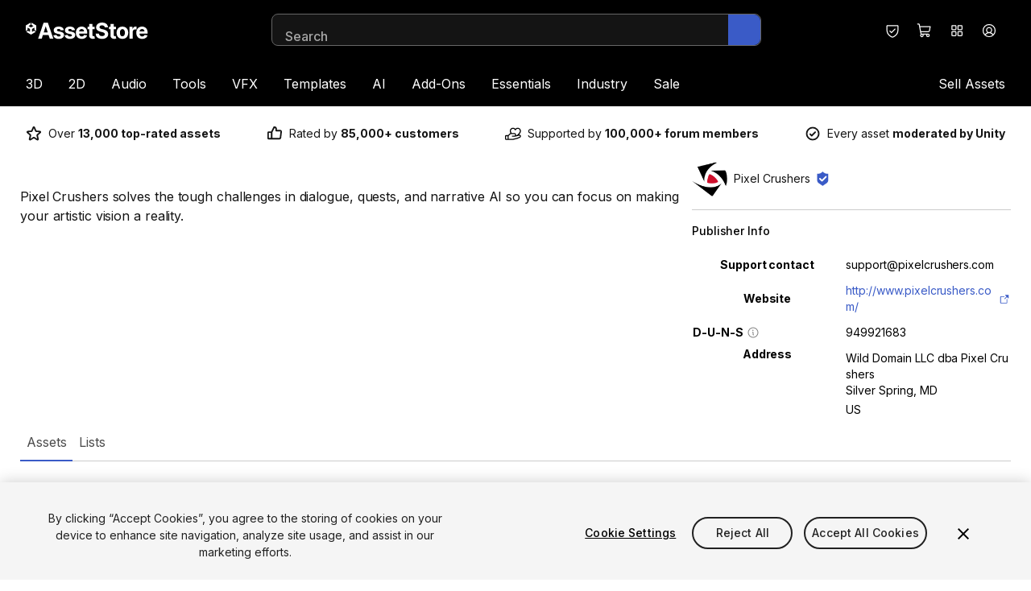

--- FILE ---
content_type: text/javascript
request_url: https://storage.googleapis.com/unity-mkt-services-prd-ui-static/marketplace/81e229d28451cfab7b529e829d8f2915591206da/_next/static/chunks/2543-b46ccc312f452dfe.js
body_size: 4300
content:
"use strict";(self.webpackChunk_N_E=self.webpackChunk_N_E||[]).push([[2543],{29375:function(t,e,n){var r,o,a=n(48660),c=n(38747),i=function(){return(i=Object.assign||function(t){for(var e,n=1,r=arguments.length;n<r;n++)for(var o in e=arguments[n])Object.prototype.hasOwnProperty.call(e,o)&&(t[o]=e[o]);return t}).apply(this,arguments)};"function"==typeof SuppressedError&&SuppressedError;var u=((r={})[a.BLOCKS.PARAGRAPH]=function(t,e){return"<p>".concat(e(t.content),"</p>")},r[a.BLOCKS.HEADING_1]=function(t,e){return"<h1>".concat(e(t.content),"</h1>")},r[a.BLOCKS.HEADING_2]=function(t,e){return"<h2>".concat(e(t.content),"</h2>")},r[a.BLOCKS.HEADING_3]=function(t,e){return"<h3>".concat(e(t.content),"</h3>")},r[a.BLOCKS.HEADING_4]=function(t,e){return"<h4>".concat(e(t.content),"</h4>")},r[a.BLOCKS.HEADING_5]=function(t,e){return"<h5>".concat(e(t.content),"</h5>")},r[a.BLOCKS.HEADING_6]=function(t,e){return"<h6>".concat(e(t.content),"</h6>")},r[a.BLOCKS.EMBEDDED_ENTRY]=function(t,e){return"<div>".concat(e(t.content),"</div>")},r[a.BLOCKS.EMBEDDED_RESOURCE]=function(t,e){return"<div>".concat(e(t.content),"</div>")},r[a.BLOCKS.UL_LIST]=function(t,e){return"<ul>".concat(e(t.content),"</ul>")},r[a.BLOCKS.OL_LIST]=function(t,e){return"<ol>".concat(e(t.content),"</ol>")},r[a.BLOCKS.LIST_ITEM]=function(t,e){return"<li>".concat(e(t.content),"</li>")},r[a.BLOCKS.QUOTE]=function(t,e){return"<blockquote>".concat(e(t.content),"</blockquote>")},r[a.BLOCKS.HR]=function(){return"<hr/>"},r[a.BLOCKS.TABLE]=function(t,e){return"<table>".concat(e(t.content),"</table>")},r[a.BLOCKS.TABLE_ROW]=function(t,e){return"<tr>".concat(e(t.content),"</tr>")},r[a.BLOCKS.TABLE_HEADER_CELL]=function(t,e){return"<th>".concat(e(t.content),"</th>")},r[a.BLOCKS.TABLE_CELL]=function(t,e){return"<td>".concat(e(t.content),"</td>")},r[a.INLINES.ASSET_HYPERLINK]=function(t){return L(a.INLINES.ASSET_HYPERLINK,t)},r[a.INLINES.ENTRY_HYPERLINK]=function(t){return L(a.INLINES.ENTRY_HYPERLINK,t)},r[a.INLINES.RESOURCE_HYPERLINK]=function(t){return S(a.INLINES.RESOURCE_HYPERLINK,t)},r[a.INLINES.EMBEDDED_ENTRY]=function(t){return L(a.INLINES.EMBEDDED_ENTRY,t)},r[a.INLINES.EMBEDDED_RESOURCE]=function(t){return S(a.INLINES.EMBEDDED_RESOURCE,t)},r[a.INLINES.HYPERLINK]=function(t,e){var n="string"==typeof t.data.uri?t.data.uri:"";return"<a href=".concat('"'.concat(n.replace(/"/g,"&quot;"),'"'),">").concat(e(t.content),"</a>")},r),E=((o={})[a.MARKS.BOLD]=function(t){return"<b>".concat(t,"</b>")},o[a.MARKS.ITALIC]=function(t){return"<i>".concat(t,"</i>")},o[a.MARKS.UNDERLINE]=function(t){return"<u>".concat(t,"</u>")},o[a.MARKS.CODE]=function(t){return"<code>".concat(t,"</code>")},o[a.MARKS.SUPERSCRIPT]=function(t){return"<sup>".concat(t,"</sup>")},o[a.MARKS.SUBSCRIPT]=function(t){return"<sub>".concat(t,"</sub>")},o[a.MARKS.STRIKETHROUGH]=function(t){return"<s>".concat(t,"</s>")},o),L=function(t,e){return"<span>type: ".concat(c(t)," id: ").concat(c(e.data.target.sys.id),"</span>")},S=function(t,e){return"<span>type: ".concat(c(t)," urn: ").concat(c(e.data.target.sys.urn),"</span>")};e.S=function(t,e){return(void 0===e&&(e={}),t&&t.content)?function t(e,n){var r=n.renderNode,o=n.renderMark,i=n.preserveWhitespace;return e.map(function(e){return function(e,n){var r=n.renderNode,o=n.renderMark,i=n.preserveWhitespace;if(a.helpers.isText(e)){var u=c(e.value);return(i&&(u=u.replace(/\n/g,"<br/>").replace(/ {2,}/g,function(t){return"&nbsp;".repeat(t.length)})),e.marks.length>0)?e.marks.reduce(function(t,e){return o[e.type]?o[e.type](t):t},u):u}return e.nodeType&&r[e.nodeType]?r[e.nodeType](e,function(e){return t(e,{renderMark:o,renderNode:r,preserveWhitespace:i})}):""}(e,{renderNode:r,renderMark:o,preserveWhitespace:i})}).join("")}(t.content,{renderNode:i(i({},u),e.renderNode),renderMark:i(i({},E),e.renderMark),preserveWhitespace:e.preserveWhitespace}):""}},29434:function(t,e,n){var r=n(48660);e.a=function t(e,n){return(void 0===n&&(n=" "),e&&e.content&&Array.isArray(e.content))?e.content.reduce(function(o,a,c){if(r.helpers.isText(a))i=a.value;else if((r.helpers.isBlock(a)||r.helpers.isInline(a))&&!(i=t(a,n)).length)return o;var i,u=e.content[c+1];return o+i+(u&&r.helpers.isBlock(u)?n:"")},""):""}},48660:function(t,e,n){var r,o,a,c,i,u=n(54235);e.BLOCKS=void 0,(r=e.BLOCKS||(e.BLOCKS={})).DOCUMENT="document",r.PARAGRAPH="paragraph",r.HEADING_1="heading-1",r.HEADING_2="heading-2",r.HEADING_3="heading-3",r.HEADING_4="heading-4",r.HEADING_5="heading-5",r.HEADING_6="heading-6",r.OL_LIST="ordered-list",r.UL_LIST="unordered-list",r.LIST_ITEM="list-item",r.HR="hr",r.QUOTE="blockquote",r.EMBEDDED_ENTRY="embedded-entry-block",r.EMBEDDED_ASSET="embedded-asset-block",r.EMBEDDED_RESOURCE="embedded-resource-block",r.TABLE="table",r.TABLE_ROW="table-row",r.TABLE_CELL="table-cell",r.TABLE_HEADER_CELL="table-header-cell",e.INLINES=void 0,(o=e.INLINES||(e.INLINES={})).ASSET_HYPERLINK="asset-hyperlink",o.EMBEDDED_ENTRY="embedded-entry-inline",o.EMBEDDED_RESOURCE="embedded-resource-inline",o.ENTRY_HYPERLINK="entry-hyperlink",o.HYPERLINK="hyperlink",o.RESOURCE_HYPERLINK="resource-hyperlink",e.MARKS=void 0,(a=e.MARKS||(e.MARKS={})).BOLD="bold",a.ITALIC="italic",a.UNDERLINE="underline",a.CODE="code",a.SUPERSCRIPT="superscript",a.SUBSCRIPT="subscript",a.STRIKETHROUGH="strikethrough";var E=function(t,e){return(E=Object.setPrototypeOf||({__proto__:[]})instanceof Array&&function(t,e){t.__proto__=e}||function(t,e){for(var n in e)Object.prototype.hasOwnProperty.call(e,n)&&(t[n]=e[n])})(t,e)};function L(t,e){if("function"!=typeof e&&null!==e)throw TypeError("Class extends value "+String(e)+" is not a constructor or null");function n(){this.constructor=t}E(t,e),t.prototype=null===e?Object.create(e):(n.prototype=e.prototype,new n)}function S(t,e,n){if(n||2==arguments.length)for(var r,o=0,a=e.length;o<a;o++)!r&&o in e||(r||(r=Array.prototype.slice.call(e,0,o)),r[o]=e[o]);return t.concat(r||Array.prototype.slice.call(e))}"function"==typeof SuppressedError&&SuppressedError;var s=[e.BLOCKS.PARAGRAPH,e.BLOCKS.HEADING_1,e.BLOCKS.HEADING_2,e.BLOCKS.HEADING_3,e.BLOCKS.HEADING_4,e.BLOCKS.HEADING_5,e.BLOCKS.HEADING_6,e.BLOCKS.OL_LIST,e.BLOCKS.UL_LIST,e.BLOCKS.HR,e.BLOCKS.QUOTE,e.BLOCKS.EMBEDDED_ENTRY,e.BLOCKS.EMBEDDED_ASSET,e.BLOCKS.EMBEDDED_RESOURCE,e.BLOCKS.TABLE],p=[e.BLOCKS.PARAGRAPH,e.BLOCKS.HEADING_1,e.BLOCKS.HEADING_2,e.BLOCKS.HEADING_3,e.BLOCKS.HEADING_4,e.BLOCKS.HEADING_5,e.BLOCKS.HEADING_6,e.BLOCKS.OL_LIST,e.BLOCKS.UL_LIST,e.BLOCKS.HR,e.BLOCKS.QUOTE,e.BLOCKS.EMBEDDED_ENTRY,e.BLOCKS.EMBEDDED_ASSET,e.BLOCKS.EMBEDDED_RESOURCE],O=[e.BLOCKS.TABLE,e.BLOCKS.TABLE_ROW,e.BLOCKS.TABLE_CELL,e.BLOCKS.TABLE_HEADER_CELL],B=[e.BLOCKS.HR,e.BLOCKS.EMBEDDED_ENTRY,e.BLOCKS.EMBEDDED_ASSET,e.BLOCKS.EMBEDDED_RESOURCE],f=((c={})[e.BLOCKS.OL_LIST]=[e.BLOCKS.LIST_ITEM],c[e.BLOCKS.UL_LIST]=[e.BLOCKS.LIST_ITEM],c[e.BLOCKS.LIST_ITEM]=p,c[e.BLOCKS.QUOTE]=[e.BLOCKS.PARAGRAPH],c[e.BLOCKS.TABLE]=[e.BLOCKS.TABLE_ROW],c[e.BLOCKS.TABLE_ROW]=[e.BLOCKS.TABLE_CELL,e.BLOCKS.TABLE_HEADER_CELL],c[e.BLOCKS.TABLE_CELL]=[e.BLOCKS.PARAGRAPH,e.BLOCKS.UL_LIST,e.BLOCKS.OL_LIST],c[e.BLOCKS.TABLE_HEADER_CELL]=[e.BLOCKS.PARAGRAPH],c),l=[e.BLOCKS.HEADING_1,e.BLOCKS.HEADING_2,e.BLOCKS.HEADING_3,e.BLOCKS.HEADING_4,e.BLOCKS.HEADING_5,e.BLOCKS.HEADING_6],C=S([e.BLOCKS.PARAGRAPH],l,!0),h=[e.BLOCKS.DOCUMENT,e.BLOCKS.PARAGRAPH,e.BLOCKS.HEADING_1,e.BLOCKS.HEADING_2,e.BLOCKS.HEADING_3,e.BLOCKS.HEADING_4,e.BLOCKS.HEADING_5,e.BLOCKS.HEADING_6,e.BLOCKS.OL_LIST,e.BLOCKS.UL_LIST,e.BLOCKS.LIST_ITEM,e.BLOCKS.HR,e.BLOCKS.QUOTE,e.BLOCKS.EMBEDDED_ENTRY,e.BLOCKS.EMBEDDED_ASSET,e.INLINES.HYPERLINK,e.INLINES.ENTRY_HYPERLINK,e.INLINES.ASSET_HYPERLINK,e.INLINES.EMBEDDED_ENTRY,"text"],A=[e.MARKS.BOLD,e.MARKS.CODE,e.MARKS.ITALIC,e.MARKS.UNDERLINE],I={nodeType:e.BLOCKS.DOCUMENT,data:{},content:[{nodeType:e.BLOCKS.PARAGRAPH,data:{},content:[{nodeType:"text",value:"",marks:[],data:{}}]}]};function K(t,e){for(var n=0,r=Object.keys(t);n<r.length;n++)if(e===t[r[n]])return!0;return!1}var _=Object.freeze({__proto__:null,isBlock:function(t){return K(e.BLOCKS,t.nodeType)},isInline:function(t){return K(e.INLINES,t.nodeType)},isText:function(t){return"text"===t.nodeType}}),N=function(t){var e=t.path,n=t.property,r=t.typeName,o=t.value;return{details:'The type of "'.concat(n,'" is incorrect, expected type: ').concat(r),name:"type",path:e.toArray(),type:r,value:o}},d=function(t){var e=t.min,n=t.value;return{name:"size",min:e,path:t.path.toArray(),details:"Size must be at least ".concat(e),value:n}},T=function(t){var e=t.max,n=t.value;return{name:"size",max:e,path:t.path.toArray(),details:"Size must be at most ".concat(e),value:n}},D=function(t){var e=t.expected,n=t.value,r=t.path;return{details:"Value must be one of expected values",name:"in",expected:S([],e,!0).sort(),path:r.toArray(),value:n}},R=function(t){var e=t.property,n=t.path;return{details:'The property "'.concat(e,'" is not expected'),name:"unexpected",path:n.toArray()}},y=function(t){var e=t.property,n=t.path;return{details:'The property "'.concat(e,'" is required here'),name:"required",path:n.toArray()}},v=function(){function t(t,e){var n=this;this.obj=t,this.path=e,this._errors=[],this.catch=function(){for(var t,e=[],r=0;r<arguments.length;r++)e[r]=arguments[r];(t=n._errors).push.apply(t,e)},this.exists=function(t){return t in n.obj||(n.catch(y({property:t,path:n.path.of(t)})),!1)},this.object=function(t){var e,r=t?n.obj[t]:n.obj;if(t&&!n.exists(t))return!1;if(u(r))return!0;var o=t?n.path.of(t):n.path,a=null!==(e=null!=t?t:n.path.last())&&void 0!==e?e:"value";return n.catch(N({typeName:"Object",property:a,path:o,value:r})),!1},this.string=function(t){var e=n.obj[t];return(!t||!!n.exists(t))&&("string"==typeof e||(n.catch(N({typeName:"String",property:t,path:n.path.of(t),value:e})),!1))},this.number=function(t,e){var r=n.obj[t];return!!e&&!(t in n.obj)||!!n.exists(t)&&(!("number"!=typeof r||Number.isNaN(r))||(n.catch(N({typeName:"Number",property:t,path:n.path.of(t),value:r})),!1))},this.array=function(t){var e=n.obj[t];return(!t||!!n.exists(t))&&(!!Array.isArray(e)||(n.catch(N({typeName:"Array",property:t,path:n.path.of(t),value:e})),!1))},this.enum=function(t,e){var r=n.obj[t];return!!("string"==typeof r&&e.includes(r))||(n.catch(D({expected:e,value:r,path:n.path.of(t)})),!1)},this.empty=function(t){if(!n.array(t))return!1;var e=n.obj[t];return 0===e.length||(n.catch(T({max:0,value:e,path:n.path.of(t)})),!1)},this.minLength=function(t,e){if(!n.array(t))return!1;var r=n.obj[t];return r.length>=e||(n.catch(d({min:e,value:r,path:n.path.of(t)})),!1)},this.noAdditionalProperties=function(t){var e=Object.keys(n.obj).sort().filter(function(e){return!t.includes(e)});return e.forEach(function(t){return n.catch(R({property:t,path:n.path.of(t)}))}),0===e.length},this.each=function(t,e){if(n.array(t)){var r=n.obj[t],o=!1;r.forEach(function(r,a){if(!o){var c=e(r,n.path.of(t).of(a));c.length>0&&(o=!0),n.catch.apply(n,c)}})}}}return Object.defineProperty(t.prototype,"errors",{get:function(){var t=this,e=function(t){return JSON.stringify({details:t.details,path:t.path})};return this._errors.filter(function(n,r){return t._errors.findIndex(function(t){return e(n)===e(t)})===r})},enumerable:!1,configurable:!0}),t}(),H=[],b=function(){function t(t,e){this.contentRule=t,this.validateData=e}return t.prototype.assert=function(t,e){var n,r,o=new v(t,e);if(!o.object())return o.errors;o.noAdditionalProperties(["nodeType","data","content"]);var a=Array.isArray(this.contentRule)?{nodeTypes:this.contentRule}:this.contentRule(t,e),c=a.nodeTypes,i=a.min,u=void 0===i?0:i;if(0===c.length&&u>0)throw Error("Invalid content rule. Cannot have enforce a 'min' of ".concat(u," with no nodeTypes"));if(o.minLength("content",u),0===c.length?o.empty("content"):o.each("content",function(t,e){var n=new v(t,e);return n.object()&&n.enum("nodeType",c),n.errors}),o.object("data")){var E=null!==(r=null===(n=this.validateData)||void 0===n?void 0:n.call(this,t.data,e.of("data")))&&void 0!==r?r:[];o.catch.apply(o,E)}return o.errors},t}(),M=function(t){function e(e,n){var r=t.call(this,n,function(t,e){return r.assertLink(t,e)})||this;return r.linkType=e,r.assertLink=function(t,e){var n=new v(t,e);if(n.object("target")){var o=new v(t.target.sys,e.of("target").of("sys"));o.object()&&(o.enum("type",[r.type]),o.enum("linkType",[r.linkType]),"Link"===r.type?(o.string("id"),o.noAdditionalProperties(["type","linkType","id"])):"ResourceLink"===r.type&&(o.string("urn"),o.noAdditionalProperties(["type","linkType","urn"]))),n.catch.apply(n,o.errors)}return n.noAdditionalProperties(["target"]),n.errors},r.type=r.linkType.startsWith("Contentful:")?"ResourceLink":"Link",r}return L(e,t),e}(b),P=function(t){function e(){var e=t.call(this,["text"],function(t,n){return e.assertLink(t,n)})||this;return e.assertLink=function(t,e){var n=new v(t,e);return n.string("uri"),n.noAdditionalProperties(["uri"]),n.errors},e}return L(e,t),e}(b),g=function(t,e){return new b(t,e)},m=function(t,e){return new M(t,e)},G=function t(e){void 0===e&&(e=[]);var n=this;this.path=e,this.of=function(e){return new t(S(S([],n.path,!0),[e],!1))},this.isRoot=function(){return 0===n.path.length},this.last=function(){return n.path[n.path.length-1]},this.toArray=function(){return n.path}},k=g(S(S([],Object.values(e.INLINES),!0),["text"],!1).sort()),U=g([e.BLOCKS.LIST_ITEM]),j=m("Entry",H),Y=g(function(){return{nodeTypes:[e.BLOCKS.PARAGRAPH],min:1}},function(t,e){var n=new v(t,e);return n.noAdditionalProperties(["colspan","rowspan"]),n.number("colspan",!0),n.number("rowspan",!0),n.errors}),x=((i={})[e.BLOCKS.DOCUMENT]=g(s),i[e.BLOCKS.PARAGRAPH]=k,i[e.BLOCKS.HEADING_1]=k,i[e.BLOCKS.HEADING_2]=k,i[e.BLOCKS.HEADING_3]=k,i[e.BLOCKS.HEADING_4]=k,i[e.BLOCKS.HEADING_5]=k,i[e.BLOCKS.HEADING_6]=k,i[e.BLOCKS.QUOTE]=g(f[e.BLOCKS.QUOTE]),i[e.BLOCKS.EMBEDDED_ENTRY]=j,i[e.BLOCKS.EMBEDDED_ASSET]=m("Asset",H),i[e.BLOCKS.EMBEDDED_RESOURCE]=m("Contentful:Entry",H),i[e.BLOCKS.HR]=g(H),i[e.BLOCKS.OL_LIST]=U,i[e.BLOCKS.UL_LIST]=U,i[e.BLOCKS.LIST_ITEM]=g(S([],p,!0).sort()),i[e.BLOCKS.TABLE]=g(function(){return{nodeTypes:[e.BLOCKS.TABLE_ROW],min:1}}),i[e.BLOCKS.TABLE_ROW]=g(function(){return{nodeTypes:[e.BLOCKS.TABLE_CELL,e.BLOCKS.TABLE_HEADER_CELL],min:1}}),i[e.BLOCKS.TABLE_CELL]=Y,i[e.BLOCKS.TABLE_HEADER_CELL]=Y,i[e.INLINES.HYPERLINK]=new P,i[e.INLINES.EMBEDDED_ENTRY]=j,i[e.INLINES.EMBEDDED_RESOURCE]=m("Contentful:Entry",H),i[e.INLINES.ENTRY_HYPERLINK]=m("Entry",["text"]),i[e.INLINES.ASSET_HYPERLINK]=m("Asset",["text"]),i[e.INLINES.RESOURCE_HYPERLINK]=m("Contentful:Entry",["text"]),i);e.CONTAINERS=f,e.EMPTY_DOCUMENT=I,e.HEADINGS=l,e.LIST_ITEM_BLOCKS=p,e.TABLE_BLOCKS=O,e.TEXT_CONTAINERS=C,e.TOP_LEVEL_BLOCKS=s,e.V1_MARKS=A,e.V1_NODE_TYPES=h,e.VOID_BLOCKS=B,e.helpers=_,e.validateRichTextDocument=function(t){var n=new G,r=new v(t,n);return(r.object()&&r.enum("nodeType",[e.BLOCKS.DOCUMENT]),r.errors.length>0)?r.errors:function t(e,n){if("text"===e.nodeType){var r;return(r=new v(e,n)).object()&&(r.noAdditionalProperties(["nodeType","data","value","marks"]),r.object("data"),r.each("marks",function(t,e){var n=new v(t,e);return n.object()&&n.string("type"),n.errors}),r.string("value")),r.errors}var o=x[e.nodeType].assert(e,n);if(o.length>0)return o;var a=new v(e,n);return a.each("content",function(e,n){return t(e,n)}),a.errors}(t,n)}},38747:function(t){var e=/["'&<>]/;t.exports=function(t){var n,r=""+t,o=e.exec(r);if(!o)return r;var a="",c=0,i=0;for(c=o.index;c<r.length;c++){switch(r.charCodeAt(c)){case 34:n="&quot;";break;case 38:n="&amp;";break;case 39:n="&#39;";break;case 60:n="&lt;";break;case 62:n="&gt;";break;default:continue}i!==c&&(a+=r.substring(i,c)),i=c+1,a+=n}return i!==c?a+r.substring(i,c):a}},54235:function(t){t.exports=t=>{if("[object Object]"!==Object.prototype.toString.call(t))return!1;let e=Object.getPrototypeOf(t);return null===e||e===Object.prototype}},44417:function(t,e,n){n.d(e,{C:function(){return o}});var r=n(28318);function o(t){return+(0,r.Q)(t)<Date.now()}},91083:function(t,e,n){n.d(e,{l:function(){return c}});var r=n(29902),o=n(82055),a=n(8449);function c(t,e){var n,c,i;let{years:u=0,months:E=0,weeks:L=0,days:S=0,hours:s=0,minutes:p=0,seconds:O=0}=e,B=(n=E+12*u,c=(0,o.z)(t,-n),i=S+7*L,(0,r.E)(c,-i));return(0,a.L)(t,B.getTime()-1e3*(O+60*(p+60*s)))}}}]);
//# sourceMappingURL=2543-b46ccc312f452dfe.js.map

--- FILE ---
content_type: text/javascript
request_url: https://storage.googleapis.com/unity-mkt-services-prd-ui-static/marketplace/81e229d28451cfab7b529e829d8f2915591206da/_next/static/chunks/488.efac97867c59b7c5.js
body_size: 9959
content:
"use strict";(self.webpackChunk_N_E=self.webpackChunk_N_E||[]).push([[488],{488:function(t,r,e){e.r(r),e.d(r,{atomic_search_interface:function(){return p}});var i=e(80242),o=e(7181),a=e(81324),n=e(32220),s=e(91060),l=e(64405),c=e(89992),d=e(58754);e(93011),e(59368),e(27879),e(99713);let m="firstSearchExecuted",p=class{constructor(t){(0,i.r)(this,t),this.unsubscribeUrlManager=()=>{},this.unsubscribeSearchStatus=()=>{},this.initialized=!1,this.store=function(){let t=(0,c.c)({loadingFlags:[],facets:{},numericFacets:{},dateFacets:{},categoryFacets:{},facetElements:[],sortOptions:[],iconAssetsPath:"",mobileBreakpoint:l.D,fieldsToInclude:[],currentQuickviewPosition:-1});return{...t,getAllFacets:()=>({...t.state.facets,...t.state.dateFacets,...t.state.categoryFacets,...t.state.numericFacets}),isMobile:()=>!window.matchMedia((0,d.m)(t.state.mobileBreakpoint)).matches,getUniqueIDFromEngine:t=>t.state.search.response.searchUid}}(),this.relevanceInspectorIsOpen=!1,this.fieldsToInclude="[]",this.analytics=!0,this.localizationCompatibilityVersion="v3",this.i18n=a.i.createInstance(),this.language="en",this.reflectStateInUrl=!0,this.scrollContainer="atomic-search-interface",this.languageAssetsPath="./lang",this.iconAssetsPath="./assets",this.enableRelevanceInspector=!0,this.onHashChange=()=>{this.urlManager.synchronize(this.fragment)},this.error=void 0,this.relevanceInspectorIsOpen=!1,this.fieldsToInclude="[]",this.pipeline=void 0,this.searchHub=void 0,this.analytics=!0,this.timezone=void 0,this.logLevel=void 0,this.localizationCompatibilityVersion="v3",this.i18n=a.i.createInstance(),this.language="en",this.engine=void 0,this.reflectStateInUrl=!0,this.scrollContainer="atomic-search-interface",this.languageAssetsPath="./lang",this.iconAssetsPath="./assets",this.enableRelevanceInspector=!0,this.initRelevanceInspector(),this.commonInterfaceHelper=new a.C(this,"CoveoAtomic")}connectedCallback(){this.store.setLoadingFlag(m),this.updateMobileBreakpoint(),this.i18nClone=this.i18n.cloneInstance(),this.i18n.addResourceBundle=(t,r,e,i,o)=>this.addResourceBundleWithWarning(t,r,e,i,o)}componentWillLoad(){this.initAriaLive(),this.initFieldsToInclude()}updateSearchConfiguration(t,r){if(!this.commonInterfaceHelper.engineIsCreated(this.engine)||this.engine.state[t]===r)return;let{updateSearchConfiguration:e}=(0,o.V)(this.engine);this.engine.dispatch(e({[t]:r}))}updateSearchHub(){var t;this.updateSearchConfiguration("searchHub",null!==(t=this.searchHub)&&void 0!==t?t:"default")}updatePipeline(){this.updateSearchConfiguration("pipeline",this.pipeline)}toggleAnalytics(){this.commonInterfaceHelper.engineIsCreated(this.engine)&&this.commonInterfaceHelper.onAnalyticsChange()}updateLanguage(){if(!this.commonInterfaceHelper.engineIsCreated(this.engine))return;let{updateSearchConfiguration:t}=(0,o.V)(this.engine);this.engine.dispatch(t({locale:this.language})),this.commonInterfaceHelper.onLanguageChange()}updateIconAssetsPath(){this.store.set("iconAssetsPath",this.iconAssetsPath)}disconnectedCallback(){this.unsubscribeUrlManager(),this.unsubscribeSearchStatus(),window.removeEventListener("hashchange",this.onHashChange)}handleInitialization(t){this.commonInterfaceHelper.onComponentInitializing(t)}scrollToTop(){let t=document.querySelector(this.scrollContainer);if(!t){this.bindings.engine.logger.warn(`Could not find the scroll container with the selector "${this.scrollContainer}". This will prevent UX interactions that require a scroll from working correctly. Please check the CSS selector in the scrollContainer option`);return}t.scrollIntoView({behavior:"smooth"})}closeRelevanceInspector(){this.relevanceInspectorIsOpen=!1}initialize(t){return this.internalInitialization(()=>this.initEngine(t))}initializeWithSearchEngine(t){return this.pipeline&&this.pipeline!==t.state.pipeline&&console.warn((0,a.m)("search","query pipeline")),this.searchHub&&this.searchHub!==t.state.searchHub&&console.warn((0,a.m)("search","search hub")),this.internalInitialization(()=>this.engine=t)}async executeFirstSearch(){if(!this.commonInterfaceHelper.engineIsCreated(this.engine))return;if(!this.initialized){console.error('You have to wait until the "initialize" promise is fulfilled before executing a search.',this.host);return}"v4"!==this.localizationCompatibilityVersion&&this.engine.logger.warn(`As of Atomic version 3.0.0, support for JSON compatibility ${this.localizationCompatibilityVersion} will be deprecated. Please update the JSON compatibility to v4: <atomic-search-interface localization-compatibility-version="v4" ...></atomic-search-interface> For more information, see i18next Migration Guide: https://www.i18next.com/misc/migration-guide#v20.x.x-to-v21.0.0.`);let t=new n.S,r=t.getParsedJSON(n.a.STANDALONE_SEARCH_BOX_DATA,null);if(!r){this.engine.executeFirstSearch();return}t.removeItem(n.a.STANDALONE_SEARCH_BOX_DATA);let{updateQuery:e}=(0,o.X)(this.engine),{value:i,enableQuerySyntax:a,analytics:s}=r;this.engine.dispatch(e({q:i,enableQuerySyntax:a})),this.engine.executeFirstSearchAfterStandaloneSearchBoxRedirect(s)}async getOrganizationEndpoints(t,r="prod"){return(0,o.Q)(t,r)}get bindings(){return{engine:this.engine,i18n:this.i18n,store:this.store,interfaceElement:this.host}}initFieldsToInclude(){let t=o.w.concat(this.fieldsToInclude);this.store.addFieldsToInclude(t)}registerFieldsToInclude(){var t;null===(t=this.engine)||void 0===t||t.dispatch((0,o.p)(this.engine).registerFieldsToInclude(this.store.state.fieldsToInclude))}updateMobileBreakpoint(){var t;let r=null===(t=this.host.querySelector("atomic-search-layout"))||void 0===t?void 0:t.mobileBreakpoint;r&&this.store.set("mobileBreakpoint",r)}initEngine(t){let r=this.getSearchConfiguration(t),e=function(t,r,e){let i=(r,i)=>{let o;return o=(0,a.a)(r,i,t),function(t,r){let e=r.getAllFacets(),i=(t,r)=>e[t]?e[t].label():r;return t.facetState&&(t.facetState=t.facetState.map(t=>{let{id:r,title:e}=t;return{...t,title:i(r,e)}})),t.customData&&t.customData.facetTitle&&t.customData.facetId&&t.customData.facetTitle&&(t.customData.facetTitle=i(t.customData.facetId,t.customData.facetTitle)),t}(o=(0,a.b)(o),e)},o={analyticsClientMiddleware:i,enabled:r,...(0,a.c)()};return t.analytics?{...o,...t.analytics,analyticsClientMiddleware:i}:o}(t,this.analytics,this.store);try{this.engine=(0,o.K)({configuration:{...t,search:r,analytics:e},loggerOptions:{level:this.logLevel}})}catch(t){throw this.error=t,t}}getSearchConfiguration(t){var r;let e={searchHub:null!==(r=this.searchHub)&&void 0!==r?r:"default",pipeline:this.pipeline,locale:this.language,timezone:this.timezone};return t.search?{...e,...t.search}:e}get fragment(){return window.location.hash.slice(1)}initUrlManager(){this.reflectStateInUrl&&(this.urlManager=(0,o.z)(this.engine,{initialState:{fragment:this.fragment}}),this.unsubscribeUrlManager=this.urlManager.subscribe(()=>this.updateHash()),window.addEventListener("hashchange",this.onHashChange))}initAriaLive(){Array.from(this.host.children).some(t=>"ATOMIC-ARIA-LIVE"===t.tagName)||this.host.prepend(document.createElement("atomic-aria-live"))}initRelevanceInspector(){this.enableRelevanceInspector&&this.host.addEventListener("dblclick",t=>{t.altKey&&(this.relevanceInspectorIsOpen=!this.relevanceInspectorIsOpen)})}initSearchStatus(){this.searchStatus=(0,o.Y)(this.engine),this.unsubscribeSearchStatus=this.searchStatus.subscribe(()=>{let t=!this.searchStatus.state.hasResults&&this.searchStatus.state.firstSearchExecuted&&!this.searchStatus.state.hasError;this.host.classList.toggle("atomic-search-interface-no-results",t),this.host.classList.toggle("atomic-search-interface-error",this.searchStatus.state.hasError),this.host.classList.toggle("atomic-search-interface-search-executed",this.searchStatus.state.firstSearchExecuted),this.searchStatus.state.firstSearchExecuted&&this.store.hasLoadingFlag(m)&&this.store.unsetLoadingFlag(m)})}updateHash(){let t=this.urlManager.state.fragment;if(!this.searchStatus.state.firstSearchExecuted){history.replaceState(null,document.title,`#${t}`),this.bindings.engine.logger.info(`History replaceState #${t}`);return}history.pushState(null,document.title,`#${t}`),this.bindings.engine.logger.info(`History pushState #${t}`)}async internalInitialization(t){await this.commonInterfaceHelper.onInitialization(t),this.pipeline=this.engine.state.pipeline,this.searchHub=this.engine.state.searchHub,this.initSearchStatus(),this.initUrlManager(),this.initialized=!0}addResourceBundleWithWarning(t,r,e,i,o){return Object.keys(e).some(t=>t.includes("_plural"))&&"translation"===r&&this.engine&&this.engine.logger.warn(`Translation keys using the v3 JSON compatibility format have been detected. As of Atomic version 3.0.0, support for JSON compatibility ${this.localizationCompatibilityVersion} will be deprecated. Please update your translation JSON keys to v4 format: { my-key_other: 'My translations!' } For more information, see i18next Migration Guide: https://www.i18next.com/misc/migration-guide#v20.x.x-to-v21.0.0.`),this.i18nClone.addResourceBundle(t,r,e,i,o)}render(){return[this.engine&&this.enableRelevanceInspector&&(0,i.h)("atomic-relevance-inspector",{open:this.relevanceInspectorIsOpen,bindings:this.bindings}),(0,i.h)("slot",null)]}static get assetsDirs(){return["lang"]}get host(){return(0,i.g)(this)}static get watchers(){return{searchHub:["updateSearchHub"],pipeline:["updatePipeline"],analytics:["toggleAnalytics"],language:["updateLanguage"],iconAssetsPath:["updateIconAssetsPath"]}}};!function(t,r,e,i){var o,a=arguments.length,n=a<3?r:null===i?i=Object.getOwnPropertyDescriptor(r,e):i;if("object"==typeof Reflect&&"function"==typeof Reflect.decorate)n=Reflect.decorate(t,r,e,i);else for(var s=t.length-1;s>=0;s--)(o=t[s])&&(n=(a<3?o(n):a>3?o(r,e,n):o(r,e))||n);a>3&&n&&Object.defineProperty(r,e,n)}([(0,s.A)()],p.prototype,"fieldsToInclude",void 0),p.style="*,::before,::after{box-sizing:border-box;border-width:0;border-style:solid;border-color:#e5e7eb;}::before,::after{--tw-content:''}html{line-height:1.5;-webkit-text-size-adjust:100%;-moz-tab-size:4;-o-tab-size:4;tab-size:4;font-family:var(--atomic-font-family);font-feature-settings:normal;font-variation-settings:normal;}body{margin:0;line-height:inherit;}hr{height:0;color:inherit;border-top-width:1px;}abbr:where([title]){-webkit-text-decoration:underline dotted;text-decoration:underline dotted}h1,h2,h3,h4,h5,h6{font-size:inherit;font-weight:inherit}a{color:inherit;text-decoration:inherit}b,strong{font-weight:bolder}code,kbd,samp,pre{font-family:ui-monospace, SFMono-Regular, Menlo, Monaco, Consolas, \"Liberation Mono\", \"Courier New\", monospace;font-size:1em;}small{font-size:80%}sub,sup{font-size:75%;line-height:0;position:relative;vertical-align:baseline}sub{bottom:-0.25em}sup{top:-0.5em}table{text-indent:0;border-color:inherit;border-collapse:collapse;}button,input,optgroup,select,textarea{font-family:inherit;font-feature-settings:inherit;font-variation-settings:inherit;font-size:100%;font-weight:inherit;line-height:inherit;color:inherit;margin:0;padding:0;}button,select{text-transform:none}button,[type='button'],[type='reset'],[type='submit']{-webkit-appearance:button;background-color:transparent;background-image:none;}:-moz-focusring{outline:auto}:-moz-ui-invalid{box-shadow:none}progress{vertical-align:baseline}::-webkit-inner-spin-button,::-webkit-outer-spin-button{height:auto}[type='search']{-webkit-appearance:textfield;outline-offset:-2px;}::-webkit-search-decoration{-webkit-appearance:none}::-webkit-file-upload-button{-webkit-appearance:button;font:inherit;}summary{display:list-item}blockquote,dl,dd,h1,h2,h3,h4,h5,h6,hr,figure,p,pre{margin:0}fieldset{margin:0;padding:0}legend{padding:0}ol,ul,menu{list-style:none;margin:0;padding:0}dialog{padding:0}textarea{resize:vertical}input::-moz-placeholder,textarea::-moz-placeholder{opacity:1;color:#9ca3af;}input::placeholder,textarea::placeholder{opacity:1;color:#9ca3af;}button,[role=\"button\"]{cursor:pointer}:disabled{cursor:default}img,svg,video,canvas,audio,iframe,embed,object{display:block;vertical-align:middle;}img,video{max-width:100%;height:auto}[hidden]{display:none}:host{display:block;--tw-ring-inset:var(--tw-empty,  )}:host,button,input,select{font-family:var(--atomic-font-family);font-size:var(--atomic-text-base);font-weight:var(--atomic-font-normal)}:host(.atomic-hidden){display:none}*,::before,::after{--tw-border-spacing-x:0;--tw-border-spacing-y:0;--tw-translate-x:0;--tw-translate-y:0;--tw-rotate:0;--tw-skew-x:0;--tw-skew-y:0;--tw-scale-x:1;--tw-scale-y:1;--tw-scroll-snap-strictness:proximity;--tw-ring-offset-width:0px;--tw-ring-offset-color:#fff;--tw-ring-color:rgb(59 130 246 / 0.5);--tw-ring-offset-shadow:0 0 #0000;--tw-ring-shadow:0 0 #0000;--tw-shadow:0 0 #0000;--tw-shadow-colored:0 0 #0000;}::backdrop{--tw-border-spacing-x:0;--tw-border-spacing-y:0;--tw-translate-x:0;--tw-translate-y:0;--tw-rotate:0;--tw-skew-x:0;--tw-skew-y:0;--tw-scale-x:1;--tw-scale-y:1;--tw-scroll-snap-strictness:proximity;--tw-ring-offset-width:0px;--tw-ring-offset-color:#fff;--tw-ring-color:rgb(59 130 246 / 0.5);--tw-ring-offset-shadow:0 0 #0000;--tw-ring-shadow:0 0 #0000;--tw-shadow:0 0 #0000;--tw-shadow-colored:0 0 #0000;}.container{width:100%}@media (min-width: 640px){.container{max-width:640px}}@media (min-width: 768px){.container{max-width:768px}}@media (min-width: 1024px){.container{max-width:1024px}}@media (min-width: 1280px){.container{max-width:1280px}}@media (min-width: 1536px){.container{max-width:1536px}}.\\!link{color:var(--atomic-primary)}.\\!link:hover{color:var(--atomic-primary-light);text-decoration-line:underline}.\\!link.focus-visible.js-focus-visible,.js-focus-visible .\\!link.focus-visible{color:var(--atomic-primary-light);text-decoration-line:underline}.\\!link:focus-visible{color:var(--atomic-primary-light);text-decoration-line:underline}.link{color:var(--atomic-primary)}.link:hover{color:var(--atomic-primary-light);text-decoration-line:underline}.link.focus-visible.js-focus-visible,.js-focus-visible .link.focus-visible{color:var(--atomic-primary-light);text-decoration-line:underline}.link:focus-visible{color:var(--atomic-primary-light);text-decoration-line:underline}.input-primary{border-radius:var(--atomic-border-radius);border-width:1px;border-color:var(--atomic-neutral);background-color:var(--atomic-background)}.input-primary.focus-visible.js-focus-visible,.js-focus-visible .input-primary.focus-visible{outline:2px solid transparent;outline-offset:2px}.input-primary:focus-visible{outline:2px solid transparent;outline-offset:2px}.input-primary:hover{border-color:var(--atomic-primary-light)}.input-primary.focus-visible.js-focus-visible,.js-focus-visible .input-primary.focus-visible{border-color:var(--atomic-primary);--tw-ring-offset-shadow:var(--tw-ring-inset) 0 0 0 var(--tw-ring-offset-width) var(--tw-ring-offset-color);--tw-ring-shadow:var(--tw-ring-inset) 0 0 0 calc(2px + var(--tw-ring-offset-width)) var(--tw-ring-color);box-shadow:var(--tw-ring-offset-shadow), var(--tw-ring-shadow), var(--tw-shadow, 0 0 #0000);--tw-ring-color:var(--atomic-ring-primary)}.input-primary:focus-visible{border-color:var(--atomic-primary);--tw-ring-offset-shadow:var(--tw-ring-inset) 0 0 0 var(--tw-ring-offset-width) var(--tw-ring-offset-color);--tw-ring-shadow:var(--tw-ring-inset) 0 0 0 calc(2px + var(--tw-ring-offset-width)) var(--tw-ring-color);box-shadow:var(--tw-ring-offset-shadow), var(--tw-ring-shadow), var(--tw-shadow, 0 0 #0000);--tw-ring-color:var(--atomic-ring-primary)}.btn-radio{-webkit-appearance:none;-moz-appearance:none;appearance:none}.btn-radio::before{--tw-content:attr(value);content:var(--tw-content)}.btn-primary{border-radius:var(--atomic-border-radius);background-color:var(--atomic-primary);color:var(--atomic-on-primary)}.btn-primary.focus-visible.js-focus-visible,.js-focus-visible .btn-primary.focus-visible{outline:2px solid transparent;outline-offset:2px}.btn-primary:focus-visible{outline:2px solid transparent;outline-offset:2px}.btn-primary:hover{background-color:var(--atomic-primary-light)}.btn-primary.focus-visible.js-focus-visible,.js-focus-visible .btn-primary.focus-visible{background-color:var(--atomic-primary-light);--tw-ring-offset-shadow:var(--tw-ring-inset) 0 0 0 var(--tw-ring-offset-width) var(--tw-ring-offset-color);--tw-ring-shadow:var(--tw-ring-inset) 0 0 0 calc(2px + var(--tw-ring-offset-width)) var(--tw-ring-color);box-shadow:var(--tw-ring-offset-shadow), var(--tw-ring-shadow), var(--tw-shadow, 0 0 #0000);--tw-ring-color:var(--atomic-ring-primary)}.btn-primary:focus-visible{background-color:var(--atomic-primary-light);--tw-ring-offset-shadow:var(--tw-ring-inset) 0 0 0 var(--tw-ring-offset-width) var(--tw-ring-offset-color);--tw-ring-shadow:var(--tw-ring-inset) 0 0 0 calc(2px + var(--tw-ring-offset-width)) var(--tw-ring-color);box-shadow:var(--tw-ring-offset-shadow), var(--tw-ring-shadow), var(--tw-shadow, 0 0 #0000);--tw-ring-color:var(--atomic-ring-primary)}.btn-primary:disabled{cursor:not-allowed;background-color:var(--atomic-disabled)}.btn-outline-primary{border-radius:var(--atomic-border-radius);border-width:1px;border-color:var(--atomic-neutral);background-color:var(--atomic-background);color:var(--atomic-primary)}.btn-outline-primary.focus-visible.js-focus-visible,.js-focus-visible .btn-outline-primary.focus-visible{outline:2px solid transparent;outline-offset:2px}.btn-outline-primary:focus-visible{outline:2px solid transparent;outline-offset:2px}.btn-outline-primary:hover{border-color:var(--atomic-primary-light);color:var(--atomic-primary-light)}.btn-outline-primary.focus-visible.js-focus-visible,.js-focus-visible .btn-outline-primary.focus-visible{border-color:var(--atomic-primary);color:var(--atomic-primary);--tw-ring-offset-shadow:var(--tw-ring-inset) 0 0 0 var(--tw-ring-offset-width) var(--tw-ring-offset-color);--tw-ring-shadow:var(--tw-ring-inset) 0 0 0 calc(2px + var(--tw-ring-offset-width)) var(--tw-ring-color);box-shadow:var(--tw-ring-offset-shadow), var(--tw-ring-shadow), var(--tw-shadow, 0 0 #0000);--tw-ring-color:var(--atomic-ring-primary)}.btn-outline-primary:focus-visible{border-color:var(--atomic-primary);color:var(--atomic-primary);--tw-ring-offset-shadow:var(--tw-ring-inset) 0 0 0 var(--tw-ring-offset-width) var(--tw-ring-offset-color);--tw-ring-shadow:var(--tw-ring-inset) 0 0 0 calc(2px + var(--tw-ring-offset-width)) var(--tw-ring-color);box-shadow:var(--tw-ring-offset-shadow), var(--tw-ring-shadow), var(--tw-shadow, 0 0 #0000);--tw-ring-color:var(--atomic-ring-primary)}.btn-outline-primary:disabled{cursor:not-allowed;border-color:var(--atomic-neutral);color:var(--atomic-neutral)}.btn-text-primary{border-radius:var(--atomic-border-radius);background-color:var(--atomic-background);color:var(--atomic-primary)}.btn-text-primary.focus-visible.js-focus-visible,.js-focus-visible .btn-text-primary.focus-visible{outline:2px solid transparent;outline-offset:2px}.btn-text-primary:focus-visible{outline:2px solid transparent;outline-offset:2px}.btn-text-primary:hover{background-color:var(--atomic-neutral-light)}.btn-text-primary.focus-visible.js-focus-visible,.js-focus-visible .btn-text-primary.focus-visible{background-color:var(--atomic-neutral-light)}.btn-text-primary:focus-visible{background-color:var(--atomic-neutral-light)}.btn-outline-neutral{border-radius:var(--atomic-border-radius);border-width:1px;border-color:var(--atomic-neutral);background-color:var(--atomic-background);color:var(--atomic-on-background)}.btn-outline-neutral.focus-visible.js-focus-visible,.js-focus-visible .btn-outline-neutral.focus-visible{outline:2px solid transparent;outline-offset:2px}.btn-outline-neutral:focus-visible{outline:2px solid transparent;outline-offset:2px}.btn-outline-neutral:hover{border-color:var(--atomic-primary);color:var(--atomic-primary)}.btn-outline-neutral.focus-visible.js-focus-visible,.js-focus-visible .btn-outline-neutral.focus-visible{border-color:var(--atomic-primary);color:var(--atomic-primary);--tw-ring-offset-shadow:var(--tw-ring-inset) 0 0 0 var(--tw-ring-offset-width) var(--tw-ring-offset-color);--tw-ring-shadow:var(--tw-ring-inset) 0 0 0 calc(2px + var(--tw-ring-offset-width)) var(--tw-ring-color);box-shadow:var(--tw-ring-offset-shadow), var(--tw-ring-shadow), var(--tw-shadow, 0 0 #0000);--tw-ring-color:var(--atomic-ring-primary)}.btn-outline-neutral:focus-visible{border-color:var(--atomic-primary);color:var(--atomic-primary);--tw-ring-offset-shadow:var(--tw-ring-inset) 0 0 0 var(--tw-ring-offset-width) var(--tw-ring-offset-color);--tw-ring-shadow:var(--tw-ring-inset) 0 0 0 calc(2px + var(--tw-ring-offset-width)) var(--tw-ring-color);box-shadow:var(--tw-ring-offset-shadow), var(--tw-ring-shadow), var(--tw-shadow, 0 0 #0000);--tw-ring-color:var(--atomic-ring-primary)}.btn-outline-neutral:disabled{cursor:not-allowed;border-color:var(--atomic-neutral);color:var(--atomic-on-background);opacity:0.5}.btn-outline-bg-neutral{border-radius:var(--atomic-border-radius);border-width:1px;border-color:var(--atomic-neutral);background-color:var(--atomic-background);color:var(--atomic-on-background)}.btn-outline-bg-neutral.focus-visible.js-focus-visible,.js-focus-visible .btn-outline-bg-neutral.focus-visible{outline:2px solid transparent;outline-offset:2px}.btn-outline-bg-neutral:focus-visible{outline:2px solid transparent;outline-offset:2px}.btn-outline-bg-neutral:hover{border-color:var(--atomic-primary);color:var(--atomic-primary)}.btn-outline-bg-neutral.focus-visible.js-focus-visible,.js-focus-visible .btn-outline-bg-neutral.focus-visible{border-color:var(--atomic-primary);color:var(--atomic-primary);--tw-ring-offset-shadow:var(--tw-ring-inset) 0 0 0 var(--tw-ring-offset-width) var(--tw-ring-offset-color);--tw-ring-shadow:var(--tw-ring-inset) 0 0 0 calc(2px + var(--tw-ring-offset-width)) var(--tw-ring-color);box-shadow:var(--tw-ring-offset-shadow), var(--tw-ring-shadow), var(--tw-shadow, 0 0 #0000);--tw-ring-color:var(--atomic-ring-primary)}.btn-outline-bg-neutral:focus-visible{border-color:var(--atomic-primary);color:var(--atomic-primary);--tw-ring-offset-shadow:var(--tw-ring-inset) 0 0 0 var(--tw-ring-offset-width) var(--tw-ring-offset-color);--tw-ring-shadow:var(--tw-ring-inset) 0 0 0 calc(2px + var(--tw-ring-offset-width)) var(--tw-ring-color);box-shadow:var(--tw-ring-offset-shadow), var(--tw-ring-shadow), var(--tw-shadow, 0 0 #0000);--tw-ring-color:var(--atomic-ring-primary)}.btn-outline-bg-neutral:disabled{cursor:not-allowed;border-color:var(--atomic-neutral);color:var(--atomic-on-background);opacity:0.5}.btn-outline-bg-neutral:hover{background-color:var(--atomic-neutral-light)}.btn-outline-bg-neutral.focus-visible.js-focus-visible,.js-focus-visible .btn-outline-bg-neutral.focus-visible{background-color:var(--atomic-neutral-light)}.btn-outline-bg-neutral:focus-visible{background-color:var(--atomic-neutral-light)}.btn-text-neutral{border-radius:var(--atomic-border-radius);background-color:var(--atomic-background);color:var(--atomic-on-background)}.btn-text-neutral.focus-visible.js-focus-visible,.js-focus-visible .btn-text-neutral.focus-visible{outline:2px solid transparent;outline-offset:2px}.btn-text-neutral:focus-visible{outline:2px solid transparent;outline-offset:2px}.btn-text-neutral:hover{background-color:var(--atomic-neutral-light);color:var(--atomic-primary)}.btn-text-neutral.focus-visible.js-focus-visible,.js-focus-visible .btn-text-neutral.focus-visible{background-color:var(--atomic-neutral-light);color:var(--atomic-primary)}.btn-text-neutral:focus-visible{background-color:var(--atomic-neutral-light);color:var(--atomic-primary)}.btn-text-transparent{color:var(--atomic-on-background)}.btn-text-transparent.focus-visible.js-focus-visible,.js-focus-visible .btn-text-transparent.focus-visible{outline-color:var(--atomic-primary-light)}.btn-text-transparent:focus-visible{outline-color:var(--atomic-primary-light)}.btn-text-transparent:hover{color:var(--atomic-primary-light)}.btn-text-transparent.focus-visible.js-focus-visible,.js-focus-visible .btn-text-transparent.focus-visible{color:var(--atomic-primary-light)}.btn-text-transparent:focus-visible{color:var(--atomic-primary-light)}.btn-square-neutral{border-width:1px;border-color:var(--atomic-neutral);background-color:var(--atomic-background);color:var(--atomic-on-background)}.btn-square-neutral.focus-visible.js-focus-visible,.js-focus-visible .btn-square-neutral.focus-visible{outline:2px solid transparent;outline-offset:2px}.btn-square-neutral:focus-visible{outline:2px solid transparent;outline-offset:2px}.btn-square-neutral:hover{background-color:var(--atomic-neutral-light)}.btn-square-neutral.focus-visible.js-focus-visible,.js-focus-visible .btn-square-neutral.focus-visible{background-color:var(--atomic-neutral-light)}.btn-square-neutral:focus-visible{background-color:var(--atomic-neutral-light)}.btn-pill{border-radius:var(--atomic-border-radius-xl)}.btn-page{display:grid;place-items:center;border-width:0px;font-size:var(--atomic-text-lg)}.btn-page:hover{border-width:1px}.btn-page.focus-visible.js-focus-visible,.js-focus-visible .btn-page.focus-visible{border-width:1px}.btn-page:focus-visible{border-width:1px}.btn-page.selected{border-width:2px;border-color:var(--atomic-primary);font-weight:var(--atomic-font-bold)}.pointer-events-none{pointer-events:none}.visible{visibility:visible}.invisible{visibility:hidden}.collapse{visibility:collapse}.static{position:static}.fixed{position:fixed}.absolute{position:absolute}.relative{position:relative}.-right-2{right:-0.5rem}.-top-2{top:-0.5rem}.bottom-0{bottom:0px}.bottom-px{bottom:1px}.left-0{left:0px}.right-0{right:0px}.right-px{right:1px}.top-0{top:0px}.top-\\[50\\%\\]{top:50%}.top-full{top:100%}.top-px{top:1px}.z-0{z-index:0}.z-1{z-index:1}.z-10{z-index:10}.z-\\[9998\\]{z-index:9998}.z-\\[9999\\]{z-index:9999}.col-span-2{grid-column:span 2 / span 2}.m-0{margin:0px}.m-2{margin:0.5rem}.-my-px{margin-top:-1px;margin-bottom:-1px}.mx-0{margin-left:0px;margin-right:0px}.mx-0\\.5{margin-left:0.125rem;margin-right:0.125rem}.mx-1{margin-left:0.25rem;margin-right:0.25rem}.mx-auto{margin-left:auto;margin-right:auto}.my-2{margin-top:0.5rem;margin-bottom:0.5rem}.my-3{margin-top:0.75rem;margin-bottom:0.75rem}.my-4{margin-top:1rem;margin-bottom:1rem}.my-6{margin-top:1.5rem;margin-bottom:1.5rem}.my-auto{margin-top:auto;margin-bottom:auto}.-mr-px{margin-right:-1px}.mb-0{margin-bottom:0px}.mb-1{margin-bottom:0.25rem}.mb-2{margin-bottom:0.5rem}.mb-3{margin-bottom:0.75rem}.mb-4{margin-bottom:1rem}.mb-6{margin-bottom:1.5rem}.ml-1{margin-left:0.25rem}.ml-2{margin-left:0.5rem}.ml-4{margin-left:1rem}.ml-6{margin-left:1.5rem}.ml-auto{margin-left:auto}.mr-0{margin-right:0px}.mr-0\\.5{margin-right:0.125rem}.mr-1{margin-right:0.25rem}.mr-1\\.5{margin-right:0.375rem}.mr-2{margin-right:0.5rem}.mr-3{margin-right:0.75rem}.mr-6{margin-right:1.5rem}.mt-0{margin-top:0px}.mt-1{margin-top:0.25rem}.mt-1\\.5{margin-top:0.375rem}.mt-10{margin-top:2.5rem}.mt-2{margin-top:0.5rem}.mt-2\\.5{margin-top:0.625rem}.mt-3{margin-top:0.75rem}.mt-4{margin-top:1rem}.mt-6{margin-top:1.5rem}.mt-7{margin-top:1.75rem}.mt-8{margin-top:2rem}.mt-px{margin-top:1px}.box-border{box-sizing:border-box}.line-clamp-2{overflow:hidden;display:-webkit-box;-webkit-box-orient:vertical;-webkit-line-clamp:2}.block{display:block}.inline-block{display:inline-block}.inline{display:inline}.flex{display:flex}.inline-flex{display:inline-flex}.table{display:table}.grid{display:grid}.contents{display:contents}.hidden{display:none}.h-1{height:0.25rem}.h-10{height:2.5rem}.h-12{height:3rem}.h-2{height:0.5rem}.h-2\\.5{height:0.625rem}.h-3{height:0.75rem}.h-4{height:1rem}.h-5{height:1.25rem}.h-6{height:1.5rem}.h-7{height:1.75rem}.h-8{height:2rem}.h-9{height:2.25rem}.h-\\[2\\.6rem\\]{height:2.6rem}.h-auto{height:auto}.h-full{height:100%}.min-h-\\[2\\.5rem\\]{min-height:2.5rem}.min-h-\\[40px\\]{min-height:40px}.w-0{width:0px}.w-1\\/2{width:50%}.w-10{width:2.5rem}.w-12{width:3rem}.w-2{width:0.5rem}.w-2\\.5{width:0.625rem}.w-20{width:5rem}.w-28{width:7rem}.w-3{width:0.75rem}.w-3\\.5{width:0.875rem}.w-3\\/5{width:60%}.w-32{width:8rem}.w-4{width:1rem}.w-44{width:11rem}.w-48{width:12rem}.w-5{width:1.25rem}.w-6{width:1.5rem}.w-60{width:15rem}.w-7{width:1.75rem}.w-72{width:18rem}.w-8{width:2rem}.w-9{width:2.25rem}.w-\\[2\\.6rem\\]{width:2.6rem}.w-auto{width:auto}.w-fit{width:-moz-fit-content;width:fit-content}.w-full{width:100%}.w-max{width:-moz-max-content;width:max-content}.min-w-0{min-width:0px}.min-w-\\[2\\.5rem\\]{min-width:2.5rem}.min-w-\\[6rem\\]{min-width:6rem}.max-w-\\[15rem\\]{max-width:15rem}.max-w-full{max-width:100%}.max-w-lg{max-width:32rem}.max-w-max{max-width:-moz-max-content;max-width:max-content}.flex-1{flex:1 1 0%}.flex-none{flex:none}.shrink-0{flex-shrink:0}.flex-grow{flex-grow:1}.grow{flex-grow:1}.basis-1\\/2{flex-basis:50%}.basis-8{flex-basis:2rem}.-translate-x-1\\/2{--tw-translate-x:-50%;transform:translate(var(--tw-translate-x), var(--tw-translate-y)) rotate(var(--tw-rotate)) skewX(var(--tw-skew-x)) skewY(var(--tw-skew-y)) scaleX(var(--tw-scale-x)) scaleY(var(--tw-scale-y))}.-translate-y-1\\/2{--tw-translate-y:-50%;transform:translate(var(--tw-translate-x), var(--tw-translate-y)) rotate(var(--tw-rotate)) skewX(var(--tw-skew-x)) skewY(var(--tw-skew-y)) scaleX(var(--tw-scale-x)) scaleY(var(--tw-scale-y))}.translate-x-1\\/2{--tw-translate-x:50%;transform:translate(var(--tw-translate-x), var(--tw-translate-y)) rotate(var(--tw-rotate)) skewX(var(--tw-skew-x)) skewY(var(--tw-skew-y)) scaleX(var(--tw-scale-x)) scaleY(var(--tw-scale-y))}.rotate-180{--tw-rotate:180deg;transform:translate(var(--tw-translate-x), var(--tw-translate-y)) rotate(var(--tw-rotate)) skewX(var(--tw-skew-x)) skewY(var(--tw-skew-y)) scaleX(var(--tw-scale-x)) scaleY(var(--tw-scale-y))}.transform{transform:translate(var(--tw-translate-x), var(--tw-translate-y)) rotate(var(--tw-rotate)) skewX(var(--tw-skew-x)) skewY(var(--tw-skew-y)) scaleX(var(--tw-scale-x)) scaleY(var(--tw-scale-y))}@keyframes pulse{50%{opacity:.5}}.animate-pulse{animation:pulse 2s cubic-bezier(0.4, 0, 0.6, 1) infinite}@keyframes scaleUp{0%{transform:scale(0.7) translateY(150vh);opacity:0.7}100%{transform:scale(1) translateY(0px);opacity:1}}.animate-scaleUpModal{animation:scaleUp .5s cubic-bezier(0.165, 0.840, 0.440, 1.000) forwards}@keyframes slideDown{0%{transform:translateY(0px);opacity:1}100%{transform:translateY(150vh);opacity:0.7}}.animate-slideDownModal{animation:slideDown .5s linear forwards}@keyframes spin{to{transform:rotate(360deg)}}.animate-spin{animation:spin 1s linear infinite}.cursor-pointer{cursor:pointer}.resize-none{resize:none}.list-none{list-style-type:none}.appearance-none{-webkit-appearance:none;-moz-appearance:none;appearance:none}.grid-cols-\\[min-content_auto\\]{grid-template-columns:min-content auto}.grid-cols-min-1fr{grid-template-columns:min-content 1fr}.flex-row{flex-direction:row}.flex-col{flex-direction:column}.flex-wrap{flex-wrap:wrap}.flex-nowrap{flex-wrap:nowrap}.place-items-center{place-items:center}.items-start{align-items:flex-start}.items-center{align-items:center}.items-baseline{align-items:baseline}.justify-end{justify-content:flex-end}.justify-center{justify-content:center}.justify-between{justify-content:space-between}.gap-0{gap:0px}.gap-0\\.5{gap:0.125rem}.gap-1{gap:0.25rem}.gap-2{gap:0.5rem}.gap-3{gap:0.75rem}.gap-4{gap:1rem}.gap-8{gap:2rem}.gap-x-1{-moz-column-gap:0.25rem;column-gap:0.25rem}.gap-x-1\\.5{-moz-column-gap:0.375rem;column-gap:0.375rem}.gap-x-2{-moz-column-gap:0.5rem;column-gap:0.5rem}.gap-x-4{-moz-column-gap:1rem;column-gap:1rem}.gap-y-0{row-gap:0px}.gap-y-0\\.5{row-gap:0.125rem}.space-x-1>:not([hidden])~:not([hidden]){--tw-space-x-reverse:0;margin-right:calc(0.25rem * var(--tw-space-x-reverse));margin-left:calc(0.25rem * calc(1 - var(--tw-space-x-reverse)))}.space-x-1\\.5>:not([hidden])~:not([hidden]){--tw-space-x-reverse:0;margin-right:calc(0.375rem * var(--tw-space-x-reverse));margin-left:calc(0.375rem * calc(1 - var(--tw-space-x-reverse)))}.divide-y>:not([hidden])~:not([hidden]){--tw-divide-y-reverse:0;border-top-width:calc(1px * calc(1 - var(--tw-divide-y-reverse)));border-bottom-width:calc(1px * var(--tw-divide-y-reverse))}.divide-neutral>:not([hidden])~:not([hidden]){border-color:var(--atomic-neutral)}.self-start{align-self:flex-start}.self-center{align-self:center}.overflow-auto{overflow:auto}.overflow-hidden{overflow:hidden}.overflow-x-auto{overflow-x:auto}.overflow-y-auto{overflow-y:auto}.overflow-x-scroll{overflow-x:scroll}.scroll-smooth{scroll-behavior:smooth}.truncate{overflow:hidden;text-overflow:ellipsis;white-space:nowrap}.whitespace-normal{white-space:normal}.whitespace-nowrap{white-space:nowrap}.whitespace-pre-wrap{white-space:pre-wrap}.break-all{word-break:break-all}.rounded{border-radius:var(--atomic-border-radius)}.rounded-\\[100\\%\\]{border-radius:100%}.rounded-full{border-radius:9999px}.rounded-lg{border-radius:var(--atomic-border-radius-lg)}.rounded-md{border-radius:var(--atomic-border-radius-md)}.rounded-none{border-radius:0px}.rounded-l-none{border-top-left-radius:0px;border-bottom-left-radius:0px}.rounded-r-md{border-top-right-radius:var(--atomic-border-radius-md);border-bottom-right-radius:var(--atomic-border-radius-md)}.border{border-width:1px}.border-0{border-width:0px}.border-b{border-bottom-width:1px}.border-l{border-left-width:1px}.border-r{border-right-width:1px}.border-t{border-top-width:1px}.border-neutral{border-color:var(--atomic-neutral)}.border-neutral-dark{border-color:var(--atomic-neutral-dark)}.border-primary{border-color:var(--atomic-primary)}.bg-\\[\\#F1F2FF\\]{--tw-bg-opacity:1;background-color:rgb(241 242 255 / var(--tw-bg-opacity))}.bg-background{background-color:var(--atomic-background)}.bg-neutral{background-color:var(--atomic-neutral)}.bg-neutral-dark{background-color:var(--atomic-neutral-dark)}.bg-neutral-light{background-color:var(--atomic-neutral-light)}.bg-primary{background-color:var(--atomic-primary)}.bg-transparent{background-color:transparent}.bg-white{--tw-bg-opacity:1;background-color:rgb(255 255 255 / var(--tw-bg-opacity))}.bg-gradient-to-l{background-image:linear-gradient(to left, var(--tw-gradient-stops))}.bg-gradient-to-r{background-image:linear-gradient(to right, var(--tw-gradient-stops))}.from-background-60{--tw-gradient-from:var(--atomic-background) 60% var(--tw-gradient-from-position);--tw-gradient-to:rgb(255 255 255 / 0) var(--tw-gradient-to-position);--tw-gradient-stops:var(--tw-gradient-from), var(--tw-gradient-to)}.fill-current{fill:currentColor}.stroke-\\[1\\.25\\]{stroke-width:1.25}.p-1{padding:0.25rem}.p-2{padding:0.5rem}.p-2\\.5{padding:0.625rem}.p-3{padding:0.75rem}.p-4{padding:1rem}.p-6{padding:1.5rem}.p-7{padding:1.75rem}.px-2{padding-left:0.5rem;padding-right:0.5rem}.px-2\\.5{padding-left:0.625rem;padding-right:0.625rem}.px-3{padding-left:0.75rem;padding-right:0.75rem}.px-4{padding-left:1rem;padding-right:1rem}.px-6{padding-left:1.5rem;padding-right:1.5rem}.px-9{padding-left:2.25rem;padding-right:2.25rem}.py-1{padding-top:0.25rem;padding-bottom:0.25rem}.py-2{padding-top:0.5rem;padding-bottom:0.5rem}.py-2\\.5{padding-top:0.625rem;padding-bottom:0.625rem}.py-3{padding-top:0.75rem;padding-bottom:0.75rem}.py-3\\.5{padding-top:0.875rem;padding-bottom:0.875rem}.py-4{padding-top:1rem;padding-bottom:1rem}.py-5{padding-top:1.25rem;padding-bottom:1.25rem}.py-\\[0\\.625rem\\]{padding-top:0.625rem;padding-bottom:0.625rem}.pb-1{padding-bottom:0.25rem}.pb-3{padding-bottom:0.75rem}.pb-4{padding-bottom:1rem}.pb-6{padding-bottom:1.5rem}.pl-0{padding-left:0px}.pl-1{padding-left:0.25rem}.pl-10{padding-left:2.5rem}.pl-3{padding-left:0.75rem}.pl-9{padding-left:2.25rem}.pr-2{padding-right:0.5rem}.pr-24{padding-right:6rem}.pr-6{padding-right:1.5rem}.pt-0{padding-top:0px}.pt-0\\.5{padding-top:0.125rem}.text-left{text-align:left}.text-center{text-align:center}.align-baseline{vertical-align:baseline}.align-middle{vertical-align:middle}.align-bottom{vertical-align:bottom}.text-2xl{font-size:var(--atomic-text-2xl)}.text-base{font-size:var(--atomic-text-base)}.text-lg{font-size:var(--atomic-text-lg)}.text-sm{font-size:var(--atomic-text-sm)}.text-xl{font-size:var(--atomic-text-xl)}.text-xs{font-size:0.75rem;line-height:1rem}.font-bold{font-weight:var(--atomic-font-bold)}.font-medium{font-weight:500}.font-normal{font-weight:var(--atomic-font-normal)}.font-semibold{font-weight:600}.italic{font-style:italic}.leading-10{line-height:2.5rem}.leading-4{line-height:1rem}.leading-5{line-height:1.25rem}.leading-6{line-height:1.5rem}.leading-8{line-height:2rem}.text-\\[\\#54698D\\]{--tw-text-opacity:1;color:rgb(84 105 141 / var(--tw-text-opacity))}.text-error{color:var(--atomic-error)}.text-inherit{color:inherit}.text-neutral{color:var(--atomic-neutral)}.text-neutral-dark{color:var(--atomic-neutral-dark)}.text-on-background{color:var(--atomic-on-background)}.text-on-primary{color:var(--atomic-on-primary)}.text-primary{color:var(--atomic-primary)}.text-success{color:var(--atomic-success)}.text-transparent{color:transparent}.placeholder-neutral-dark::-moz-placeholder{color:var(--atomic-neutral-dark)}.placeholder-neutral-dark::placeholder{color:var(--atomic-neutral-dark)}.opacity-0{opacity:0}.opacity-50{opacity:0.5}.shadow{--tw-shadow:0 1px 3px 0 rgb(0 0 0 / 0.1), 0 1px 2px -1px rgb(0 0 0 / 0.1);--tw-shadow-colored:0 1px 3px 0 var(--tw-shadow-color), 0 1px 2px -1px var(--tw-shadow-color);box-shadow:var(--tw-ring-offset-shadow, 0 0 #0000), var(--tw-ring-shadow, 0 0 #0000), var(--tw-shadow)}.shadow-inner-primary{--tw-shadow:inset 0 0 0 1px var(--atomic-primary);--tw-shadow-colored:inset 0 0 0 1px var(--tw-shadow-color);box-shadow:var(--tw-ring-offset-shadow, 0 0 #0000), var(--tw-ring-shadow, 0 0 #0000), var(--tw-shadow)}.shadow-lg{--tw-shadow:0 10px 15px -3px rgb(0 0 0 / 0.1), 0 4px 6px -4px rgb(0 0 0 / 0.1);--tw-shadow-colored:0 10px 15px -3px var(--tw-shadow-color), 0 4px 6px -4px var(--tw-shadow-color);box-shadow:var(--tw-ring-offset-shadow, 0 0 #0000), var(--tw-ring-shadow, 0 0 #0000), var(--tw-shadow)}.outline-none{outline:2px solid transparent;outline-offset:2px}.outline{outline-style:solid}.outline-neutral{outline-color:var(--atomic-neutral)}.outline-primary{outline-color:var(--atomic-primary)}.ring{--tw-ring-offset-shadow:var(--tw-ring-inset) 0 0 0 var(--tw-ring-offset-width) var(--tw-ring-offset-color);--tw-ring-shadow:var(--tw-ring-inset) 0 0 0 calc(3px + var(--tw-ring-offset-width)) var(--tw-ring-color);box-shadow:var(--tw-ring-offset-shadow), var(--tw-ring-shadow), var(--tw-shadow, 0 0 #0000)}.ring-primary{--tw-ring-color:var(--atomic-primary)}.ring-ring-primary{--tw-ring-color:var(--atomic-ring-primary)}.filter{filter:var(--tw-blur) var(--tw-brightness) var(--tw-contrast) var(--tw-grayscale) var(--tw-hue-rotate) var(--tw-invert) var(--tw-saturate) var(--tw-sepia) var(--tw-drop-shadow)}.transition{transition-property:color, background-color, border-color, text-decoration-color, fill, stroke, opacity, box-shadow, transform, filter, -webkit-backdrop-filter;transition-property:color, background-color, border-color, text-decoration-color, fill, stroke, opacity, box-shadow, transform, filter, backdrop-filter;transition-property:color, background-color, border-color, text-decoration-color, fill, stroke, opacity, box-shadow, transform, filter, backdrop-filter, -webkit-backdrop-filter;transition-timing-function:cubic-bezier(0.4, 0, 0.2, 1);transition-duration:150ms}.transition-visi-opacity{transition-property:visibility, opacity;transition-timing-function:cubic-bezier(0.4, 0, 0.2, 1);transition-duration:150ms}.duration-300{transition-duration:300ms}.ease-in-out{transition-timing-function:cubic-bezier(0.4, 0, 0.2, 1)}.no-outline.focus-visible.js-focus-visible,.js-focus-visible .no-outline.focus-visible{outline:2px solid transparent;outline-offset:2px}.no-outline:focus-visible{outline:2px solid transparent;outline-offset:2px}.accessibility-only{position:absolute;display:block;height:0;overflow:hidden;margin:0}.text-inherit{font-size:inherit}.cursor-inherit{cursor:inherit}.shadow-lg{--tw-shadow:0 1px 3px 0 rgb(0 0 0 / 0.1), 0 1px 2px -1px rgb(0 0 0 / 0.1);--tw-shadow-colored:0 1px 3px 0 var(--tw-shadow-color), 0 1px 2px -1px var(--tw-shadow-color);box-shadow:var(--tw-ring-offset-shadow, 0 0 #0000), var(--tw-ring-shadow, 0 0 #0000), var(--tw-shadow);--tw-shadow:0px 2px 8px rgba(229, 232, 232, 0.75)}.text-bg-primary{color:var(--atomic-primary);background:var(--atomic-primary-background)}.ripple{position:absolute;pointer-events:none;transform:scale(0);border-radius:50%;animation:ripple var(--animation-duration) linear}.ripple-relative{position:relative}.ripple-parent{overflow:hidden}@keyframes ripple{to{transform:scale(4);opacity:0}}:host{height:inherit;width:inherit}:host>slot{height:inherit}.focus-within\\:border-disabled:focus-within{border-color:var(--atomic-disabled)}.focus-within\\:border-primary:focus-within{border-color:var(--atomic-primary)}.focus-within\\:ring:focus-within{--tw-ring-offset-shadow:var(--tw-ring-inset) 0 0 0 var(--tw-ring-offset-width) var(--tw-ring-offset-color);--tw-ring-shadow:var(--tw-ring-inset) 0 0 0 calc(3px + var(--tw-ring-offset-width)) var(--tw-ring-color);box-shadow:var(--tw-ring-offset-shadow), var(--tw-ring-shadow), var(--tw-shadow, 0 0 #0000)}.focus-within\\:ring-neutral:focus-within{--tw-ring-color:var(--atomic-neutral)}.focus-within\\:ring-ring-primary:focus-within{--tw-ring-color:var(--atomic-ring-primary)}.hover\\:border-primary-light:hover{border-color:var(--atomic-primary-light)}.hover\\:bg-neutral-light:hover{background-color:var(--atomic-neutral-light)}.hover\\:bg-primary-light:hover{background-color:var(--atomic-primary-light)}.hover\\:underline:hover{text-decoration-line:underline}.focus-visible\\:border-primary-light.focus-visible.js-focus-visible,.js-focus-visible .focus-visible\\:border-primary-light.focus-visible{border-color:var(--atomic-primary-light)}.focus-visible\\:border-primary-light:focus-visible{border-color:var(--atomic-primary-light)}.focus-visible\\:bg-neutral-light.focus-visible.js-focus-visible,.js-focus-visible .focus-visible\\:bg-neutral-light.focus-visible{background-color:var(--atomic-neutral-light)}.focus-visible\\:bg-neutral-light:focus-visible{background-color:var(--atomic-neutral-light)}.focus-visible\\:bg-primary-light.focus-visible.js-focus-visible,.js-focus-visible .focus-visible\\:bg-primary-light.focus-visible{background-color:var(--atomic-primary-light)}.focus-visible\\:bg-primary-light:focus-visible{background-color:var(--atomic-primary-light)}.group:hover .group-hover\\:text-primary{color:var(--atomic-primary)}.group:hover .group-hover\\:text-primary-light{color:var(--atomic-primary-light)}.group:focus .group-focus\\:text-primary{color:var(--atomic-primary)}.group:focus .group-focus\\:text-primary-light{color:var(--atomic-primary-light)}.group.focus-visible.js-focus-visible .group-focus-visible\\:text-primary,.js-focus-visible .group.focus-visible .group-focus-visible\\:text-primary{color:var(--atomic-primary)}.group:focus-visible .group-focus-visible\\:text-primary{color:var(--atomic-primary)}"},32220:function(t,r,e){var i,o;e.d(r,{S:function(){return a},a:function(){return i}}),(o=i||(i={})).RECENT_QUERIES="coveo-recent-queries",o.STANDALONE_SEARCH_BOX_DATA="coveo-standalone-search-box-data",o.GENERATED_ANSWER_DATA="coveo-generated-answer-data";class a{constructor(){}clear(){return this.tryAccessLocalStorageOrWarn(()=>localStorage.clear(),()=>{})}getItem(t){return this.tryAccessLocalStorageOrWarn(()=>localStorage.getItem(t),()=>null)}getParsedJSON(t,r){let e=this.getItem(t);return e?this.tryJSONOrWarn(t,()=>JSON.parse(e),()=>r):r}key(t){return this.tryAccessLocalStorageOrWarn(()=>localStorage.key(t),()=>null)}get length(){return this.tryOrElse(()=>localStorage.length,()=>0)}removeItem(t){return this.tryAccessLocalStorageOrWarn(()=>localStorage.removeItem(t),()=>{})}setItem(t,r){return this.tryAccessLocalStorageOrWarn(()=>localStorage.setItem(t,r),()=>{})}setJSON(t,r){let e=this.tryJSONOrWarn(t,()=>JSON.stringify(r),()=>JSON.stringify({}));return this.setItem(t,e)}tryAccessLocalStorageOrWarn(t,r){return this.tryOrElse(t,()=>(console.warn("Error while trying to read or modify local storage. This can be caused by browser specific settings."),r()))}tryJSONOrWarn(t,r,e){return this.tryOrElse(r,()=>(console.warn(`Error while trying to do JSON manipulation with local storage entry. ${t}`),e()))}tryOrElse(t,r){try{return t()}catch(t){return console.warn(t),r()}}}},64405:function(t,r,e){e.d(r,{D:function(){return o},u:function(){return s}});var i=e(27879);let o="1024px";function a(t,r){return t.replace(RegExp(`\\(min-width: ${o}\\)`,"g"),`(min-width: ${r})`)}let n=["atomic-search-layout","atomic-insight-layout"];function s(t){let r=(0,i.c)(t,n.join(", "));(null==r?void 0:r.mobileBreakpoint)&&r.mobileBreakpoint!==o&&(!function(t,r){var e,i;let o=null===(e=t.shadowRoot)||void 0===e?void 0:e.adoptedStyleSheets;if(!o||!o.length)return;let n=o[0],s=Object.values(n.cssRules).map(t=>t.cssText).join("");null===(i=n.replaceSync)||void 0===i||i.call(n,a(s,r))}(t,r.mobileBreakpoint),function(t,r){var e;let i=null===(e=t.shadowRoot)||void 0===e?void 0:e.querySelector("style");i&&(i.textContent=a(i.textContent,r))}(t,r.mobileBreakpoint))}},58754:function(t,r,e){e.d(r,{b:function(){return a},m:function(){return o}});var i=e(55113);function o(t){return`only screen and (min-width: ${t})`}function a(t,r){let e=t.id,a=`atomic-search-layout#${e}`,n="atomic-search-interface:not(.atomic-search-interface-no-results, .atomic-search-interface-error)",s=`@media ${o(r)}`;return[`${a} { display: grid }`,`${s} {
    ${a} ${(0,i.s)("search")} {
      justify-self: start;
      width: 80%;
    }
  }`,(()=>{let r=(0,i.f)(t,"facets"),e=(0,i.f)(t,"main");if(!r||!e)return"";let o=r.minWidth||"17rem",l=r.maxWidth||"22rem",c=e.minWidth||"50%",d=e.maxWidth||"70rem";return`${s} {
      ${a} {
        grid-template-areas:
        '. .                     atomic-section-search .'
        '. atomic-section-main   atomic-section-main   .';
        grid-template-columns:
          1fr minmax(${o}, ${l}) minmax(${c}, ${d}) 1fr;
        column-gap: var(--atomic-layout-spacing-x);
      }

      ${n} ${a} {
        grid-template-areas:
          '. .                     atomic-section-search .'
          '. atomic-section-facets atomic-section-main   .'
          '. atomic-section-facets .                     .';
      }

      ${n} ${a} ${(0,i.s)("facets")} {
        display: block;
      }
    }`})(),(()=>{let r=(0,i.f)(t,"status");if(!r||!r.querySelector("atomic-refine-toggle"))return"";let e=`${a} ${(0,i.s)("status")}`;return`${e} atomic-sort-dropdown {
      display: none;
    }

    ${s} {
     ${e} atomic-sort-dropdown {
       display: block;
      }

      ${e} atomic-refine-toggle {
        display: none;
       }
    }`})(),`${s} {
      ${a} ${(0,i.s)("horizontal-facets")} > atomic-popover:not(.atomic-hidden) {
        display: block;
      }
    }`].filter(t=>""!==t).join("\n\n")}},55113:function(t,r,e){function i(t,r){return t.querySelector(o(r))}function o(t){return`atomic-layout-section[section="${t}"]`}e.d(r,{f:function(){return i},s:function(){return o}})}}]);
//# sourceMappingURL=488.efac97867c59b7c5.js.map

--- FILE ---
content_type: text/javascript
request_url: https://storage.googleapis.com/unity-mkt-services-prd-ui-static/marketplace/81e229d28451cfab7b529e829d8f2915591206da/_next/static/chunks/2052.b4ec3979841ab247.js
body_size: -158
content:
"use strict";(self.webpackChunk_N_E=self.webpackChunk_N_E||[]).push([[2052],{62052:function(t,i,s){s.r(i),s.d(i,{atomic_layout_section:function(){return n}});var c=s(80242);let n=class{constructor(t){(0,c.r)(this,t),this.section=void 0,this.minWidth=void 0,this.maxWidth=void 0}}}}]);
//# sourceMappingURL=2052.b4ec3979841ab247.js.map